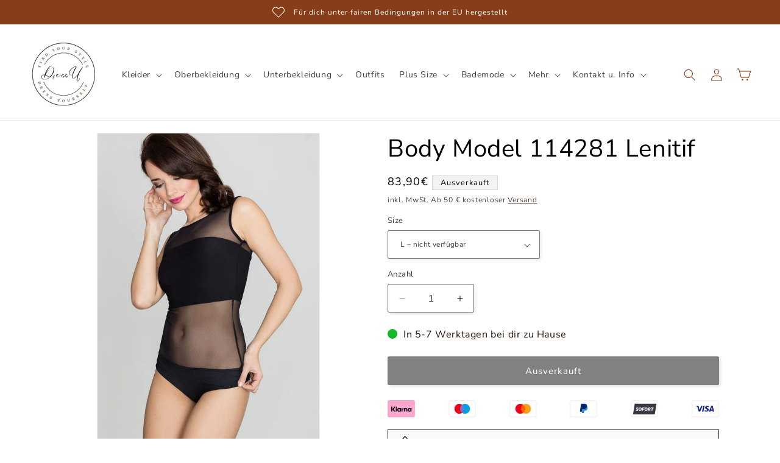

--- FILE ---
content_type: text/html; charset=UTF-8
request_url: https://api.reviews.io/json-ld/product/richsnippet?sku=114281_708741%3B114281_708740%3B114281_708739%3B114281_708742%3B43506005770411%3B43506005803179%3B43506005835947%3B43506005868715%3B7895926636715%3Bbody-model-114281-lenitif&store=dressu.de&url=https://www.dressu.de/products/body-model-114281-lenitif&data=true
body_size: -218
content:
{
	"@context" : "http://schema.org",
	"@type" : "Product"

  			
		    ,"name" : "Body Model 114281 Lenitif S",
		"image" : "https://cdn.shopify.com/s/files/1/0642/5411/6011/products/custom1000x1500_319614.jpg?v=1708706340",
				"sku" : "114281_708739"
		    
}


--- FILE ---
content_type: text/css
request_url: https://www.dressu.de/cdn/shop/t/2/assets/component-totals.css?v=152627375074916671991708355446
body_size: -483
content:
.totals{display:flex;justify-content:center;align-items:flex-end}.totals>*{font-size:1.6rem;margin:0}.totals>h2{font-size:calc(var(--font-heading-scale) * 1.6rem)}.totals *{line-height:1}.totals>*+*{margin-left:2rem}.totals__total{margin-top:.5rem}.totals__total-value{font-size:1.8rem}.cart__ctas+.totals{margin-top:2rem}@media all and (min-width: 750px){.totals{justify-content:flex-end}}.free_shipping_text,.return_text{font-size:1.4rem;margin-bottom:10px;font-weight:600}
/*# sourceMappingURL=/cdn/shop/t/2/assets/component-totals.css.map?v=152627375074916671991708355446 */


--- FILE ---
content_type: text/css
request_url: https://www.dressu.de/cdn/shop/t/2/assets/component-price.css?v=86747986702172052001708355446
body_size: -303
content:
.price{font-size:1.6rem;letter-spacing:.1rem;line-height:calc(1 + .5 / var(--font-body-scale));color:rgb(var(--color-foreground))}.price>*{display:inline-block;vertical-align:top}.price.price--unavailable{visibility:hidden}.price--end{text-align:right}.price .price-item{display:inline-block;margin:0 1rem 0 0}.price__regular .price-item--regular{margin-right:0}.price:not(.price--show-badge) .price-item--last:last-of-type{margin:0}@media screen and (min-width: 750px){.price{margin-bottom:0}}.price--large{font-size:1.6rem;line-height:calc(1 + .5 / var(--font-body-scale));letter-spacing:.13rem}@media screen and (min-width: 750px){.price--large{font-size:1.8rem}}.price--sold-out .price__availability,.price__regular{display:block}.price__sale,.price__availability,.price .price__badge-sale,.price .price__badge-sold-out,.price--on-sale .price__regular,.price--on-sale .price__availability{display:none}.price--sold-out .price__badge-sold-out,.price--on-sale .price__badge-sale,.volume-pricing--sale-badge .price__badge-sale{display:inline-block}.volume-pricing--sale-badge .price__badge-sale{margin-left:.5rem}.price--on-sale .price__sale{display:initial;flex-direction:row;flex-wrap:wrap}.price--center{display:initial;justify-content:center}.price--on-sale .price-item--regular{text-decoration:line-through;color:rgba(var(--color-foreground),.75);font-size:1.3rem}.unit-price{display:block;font-size:1.1rem;letter-spacing:.04rem;line-height:calc(1 + .2 / var(--font-body-scale));margin-top:.2rem;margin-bottom:.2rem;text-transform:uppercase;color:rgba(var(--color-foreground),.7)}.price--on-sale .price-item--regular{text-decoration:none;position:relative}.price--on-sale .price-item--regular:after{position:absolute;content:"";left:0;top:44%;right:0;border-top:1px solid;border-color:inherit;-webkit-transform:rotate(-12deg);-moz-transform:rotate(-12deg);-ms-transform:rotate(-12deg);-o-transform:rotate(-12deg);transform:rotate(-12deg)}@media screen and (min-width: 750px){.price--on-sale .price-item--regular{font-size:1.1rem}}@media screen and (max-width: 749px){.price--on-sale .price-item--regular{font-size:1rem}}
/*# sourceMappingURL=/cdn/shop/t/2/assets/component-price.css.map?v=86747986702172052001708355446 */


--- FILE ---
content_type: text/css
request_url: https://www.dressu.de/cdn/shop/t/2/assets/component-shipping-time-info.css?v=66927963082771598581708355446
body_size: -513
content:
.shipping-time-info{--shipping-time-info-position: left}.shipping-time-info .shipping-time-text.prod--available_text{display:flex;justify-content:var(--shipping-time-info-position);align-items:center;line-height:1}.shipping-time-info .dot{border-radius:50%;display:inline-block;margin-right:10px;vertical-align:middle;margin-bottom:3px}.shipping-time-info svg{margin-right:10px;margin-bottom:2px}
/*# sourceMappingURL=/cdn/shop/t/2/assets/component-shipping-time-info.css.map?v=66927963082771598581708355446 */


--- FILE ---
content_type: text/css
request_url: https://www.dressu.de/cdn/shop/t/2/assets/component-featured-box.css?v=31592698084371781051708355445
body_size: -384
content:
.featured-box-wrapper .featured-box-items{display:flex}.featured-box-wrapper .featured-box-items .featured-box-item{display:flex;align-items:center}.featured-box-wrapper .featured-box-items .featured-box-item .box-item-icon{width:24px;height:24px}.featured-box-wrapper .featured-box-items .featured-box-item .box-item-icon svg{width:100%!important;height:100%!important}.featured-box-wrapper .featured-box-items.boxes-one_column{flex-flow:column;padding:0 1rem;border-width:1px;border-style:solid}.featured-box-wrapper .featured-box-items.boxes-one_column .featured-box-item{padding:1rem 0;line-height:1;gap:1rem}.featured-box-wrapper .featured-box-items.boxes-two_column{flex-wrap:wrap}.featured-box-wrapper .featured-box-items.boxes-two_column .featured-box-item{font-size:12px;line-height:1;flex:1 1 48%;padding:8px;margin:2% 2% 0 0;gap:1.275rem;border-width:1px;border-style:solid}.featured-box-wrapper .featured-box-items.boxes-two_column .featured-box-item .box-item-icon{min-width:24px}@media screen and (max-width: 369px){.featured-box-wrapper .featured-box-item{min-width:140px;gap:1rem}}
/*# sourceMappingURL=/cdn/shop/t/2/assets/component-featured-box.css.map?v=31592698084371781051708355445 */


--- FILE ---
content_type: text/css
request_url: https://www.dressu.de/cdn/shop/t/2/assets/component-search.css?v=2659073446823009541708355446
body_size: 49
content:
.search__input.field__input{padding-right:9.8rem}.search__button{right:var(--inputs-border-width);top:var(--inputs-border-width)}.reset__button{right:calc(var(--inputs-border-width) + 4.4rem);top:var(--inputs-border-width)}.reset__button:not(:focus-visible):after{border-right:.1rem solid rgba(var(--color-foreground),.08);display:block;height:calc(100% - 1.6rem);content:"";position:absolute;right:0}.reset__button:not(:focus):after{border-right:.1rem solid rgba(var(--color-foreground),.08);display:block;height:calc(100% - 1.8rem);content:"";position:absolute;right:0}.search__button:focus-visible,.reset__button:focus-visible{background-color:rgb(var(--color-background));z-index:4}.search__button:focus,.reset__button:focus{background-color:rgb(var(--color-background));z-index:4}.search__button:not(:focus-visible):not(.focused),.reset__button:not(:focus-visible):not(.focused){box-shadow:inherit;background-color:inherit}.search__button:hover .icon,.reset__button:hover .icon{transform:scale(1.07)}.search__button .icon{height:1.8rem;width:1.8rem}.reset__button .icon.icon-close{height:1.8rem;width:1.8rem;stroke-width:.1rem}input::-webkit-search-decoration{-webkit-appearance:none}.template-search__results{position:relative}@media screen and (max-width: 1024px){.search__featured-bar{display:block}.search__featured-bar{--search-featured-bar-background-color: #fff;padding:1rem}.search__featured-bar{transition:opacity .5s ease-in-out,transform .5s ease-in-out;opacity:1;transform:translateY(0)}.search__featured-bar.show_limited{display:none}.search__featured-bar.show_limited.show__home-or-cat{display:block}.search__featured-bar.move{opacity:0;transform:translateY(20px)}.search__featured-bar .search-modal__content{padding:0}.search__featured-bar .search-modal__content .field{background-color:var(--search-featured-bar-background-color)}.search__featured-bar .search-modal__content .field__label,.search__featured-bar .search-modal__content .field__input{font-size:1.2rem}.search__featured-bar .search-modal__content .field__input{padding:1rem;height:auto;background-color:var(--search-featured-bar-background-color)}.search__featured-bar .search-modal__content .field__input:focus{padding:1.4rem 2rem .3rem}.search__featured-bar .search-modal__content .field__input:focus~.field__label{font-size:.8rem}.search__featured-bar .search-modal__content .field__button{height:auto;position:relative;top:0}.search__featured-bar .search-modal__content .field__button,.search__featured-bar .search-modal__content .field__input,.search__featured-bar .search-modal__content .field,.search__featured-bar .field:after,.search__featured-bar .field:focus-visible,.search__featured-bar .field:hover.field:after{border-radius:100px}.search__featured-bar .field__input:focus,.search__featured-bar .field__input:focus-visible{box-shadow:none}.search__featured-bar .field:before{box-shadow:none}}
/*# sourceMappingURL=/cdn/shop/t/2/assets/component-search.css.map?v=2659073446823009541708355446 */


--- FILE ---
content_type: text/javascript
request_url: https://www.dressu.de/cdn/shop/t/2/assets/product-form.js?v=10137160575594587841708355446
body_size: 758
content:
customElements.get("product-form")||customElements.define("product-form",class extends HTMLElement{constructor(){super(),this.form=this.querySelector("form"),this.form.querySelector("[name=id]").disabled=!1,this.form.addEventListener("submit",this.onSubmitHandler.bind(this)),this.cart=document.querySelector("cart-notification")||document.querySelector("cart-drawer"),this.submitButton=this.querySelector('[type="submit"]'),document.querySelector("cart-drawer")&&this.submitButton.setAttribute("aria-haspopup","dialog"),this.hideErrors=this.dataset.hideErrors==="true"}onSubmitHandler(evt){if(evt.preventDefault(),this.submitButton.getAttribute("aria-disabled")==="true")return;this.handleErrorMessage(),this.submitButton.setAttribute("aria-disabled",!0),this.submitButton.classList.add("loading"),this.querySelector(".loading__spinner").classList.remove("hidden");const config=fetchConfig("javascript");config.headers["X-Requested-With"]="XMLHttpRequest",delete config.headers["Content-Type"];const formData=new FormData(this.form);this.cart&&(formData.append("sections",this.cart.getSectionsToRender().map(section=>section.id)),formData.append("sections_url",window.location.pathname),this.cart.setActiveElement(document.activeElement)),config.body=formData,fetch(`${routes.cart_add_url}`,config).then(response=>response.json()).then(response=>{if(response.status){publish(PUB_SUB_EVENTS.cartError,{source:"product-form",productVariantId:formData.get("id"),errors:response.errors||response.description,message:response.message}),this.handleErrorMessage(response.description);const soldOutMessage=this.submitButton.querySelector(".sold-out-message");if(!soldOutMessage)return;this.submitButton.setAttribute("aria-disabled",!0),this.submitButton.querySelector("span").classList.add("hidden"),soldOutMessage.classList.remove("hidden"),this.error=!0;return}else if(!this.cart){window.location=window.routes.cart_url;return}this.error||publish(PUB_SUB_EVENTS.cartUpdate,{source:"product-form",productVariantId:formData.get("id"),cartData:response}),this.error=!1;const quickAddModal=this.closest("quick-add-modal");if(quickAddModal)document.body.addEventListener("modalClosed",()=>{setTimeout(()=>{this.cart.renderContents(response)})},{once:!0}),quickAddModal.hide(!0);else if(window.giftAuto){const giftId=window.giftProdId;this.cart.querySelector('input[data-gift-id="'+giftId+'"]')?this.cart.renderContents(response):this.cart.addGiftItem(giftId)}else this.cart.renderContents(response)}).catch(e=>{console.error(e)}).finally(()=>{this.submitButton.classList.remove("loading"),this.cart&&this.cart.classList.contains("is-empty")&&this.cart.classList.remove("is-empty"),this.error||this.submitButton.removeAttribute("aria-disabled"),this.querySelector(".loading__spinner").classList.add("hidden")})}handleErrorMessage(errorMessage=!1){this.hideErrors||(this.errorMessageWrapper=this.errorMessageWrapper||this.querySelector(".product-form__error-message-wrapper"),this.errorMessageWrapper&&(this.errorMessage=this.errorMessage||this.errorMessageWrapper.querySelector(".product-form__error-message"),this.errorMessageWrapper.toggleAttribute("hidden",!errorMessage),errorMessage&&(this.errorMessage.textContent=errorMessage)))}});class ProductStickyAtcButton extends HTMLElement{constructor(){super()}connectedCallback(){this.observeProductForm()}observeProductForm(){const productForm=document.querySelector(".product__info-wrapper .product-form"),footerContent=document.querySelector(".footer__content-bottom"),stickyAtc=document.querySelector("product-sticky-atc-button"),compStyles=window.getComputedStyle(footerContent);let stickyHeader=document.querySelector("sticky-header, sticky-simple-header");stickyHeader===null&&(stickyHeader=document.querySelector("header.header")),new IntersectionObserver(entries=>{entries.forEach(entry=>{const productFormRect=productForm.getBoundingClientRect();entry.intersectionRatio===0&&productFormRect.top+productFormRect.height<=stickyHeader.getBoundingClientRect().height?(this.classList.add("atc-active"),footerContent.style.paddingBottom=compStyles.getPropertyValue("padding-bottom")):(this.classList.remove("atc-active"),footerContent.style.paddingBottom=`${stickyAtc.getBoundingClientRect().height}px`)})},{root:null,threshold:0}).observe(productForm)}}customElements.define("product-sticky-atc-button",ProductStickyAtcButton);class SizeChartModal extends ModalDialog{constructor(){super()}}customElements.define("size-chart-modal",SizeChartModal);
//# sourceMappingURL=/cdn/shop/t/2/assets/product-form.js.map?v=10137160575594587841708355446
